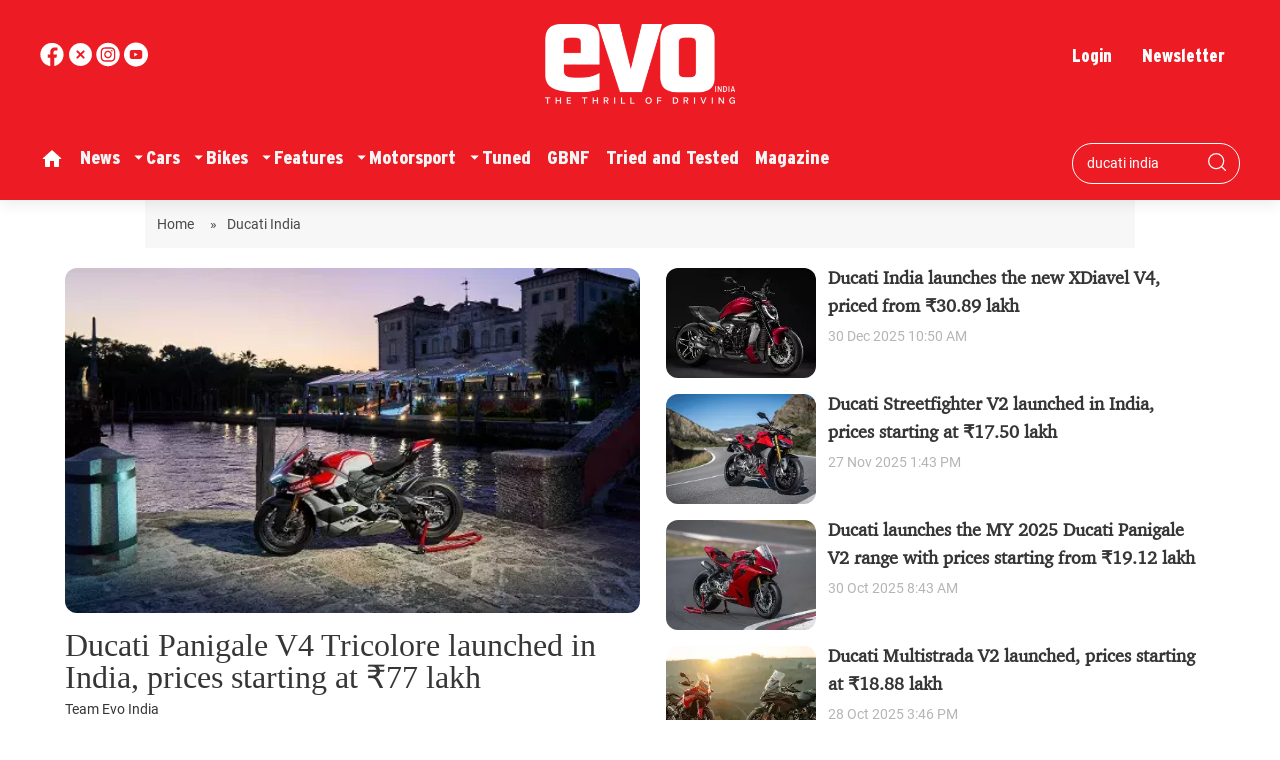

--- FILE ---
content_type: text/html; charset=utf-8
request_url: https://www.google.com/recaptcha/api2/aframe
body_size: 268
content:
<!DOCTYPE HTML><html><head><meta http-equiv="content-type" content="text/html; charset=UTF-8"></head><body><script nonce="-qJ_b85B4E_MXnjMQyQrHA">/** Anti-fraud and anti-abuse applications only. See google.com/recaptcha */ try{var clients={'sodar':'https://pagead2.googlesyndication.com/pagead/sodar?'};window.addEventListener("message",function(a){try{if(a.source===window.parent){var b=JSON.parse(a.data);var c=clients[b['id']];if(c){var d=document.createElement('img');d.src=c+b['params']+'&rc='+(localStorage.getItem("rc::a")?sessionStorage.getItem("rc::b"):"");window.document.body.appendChild(d);sessionStorage.setItem("rc::e",parseInt(sessionStorage.getItem("rc::e")||0)+1);localStorage.setItem("rc::h",'1769702117096');}}}catch(b){}});window.parent.postMessage("_grecaptcha_ready", "*");}catch(b){}</script></body></html>